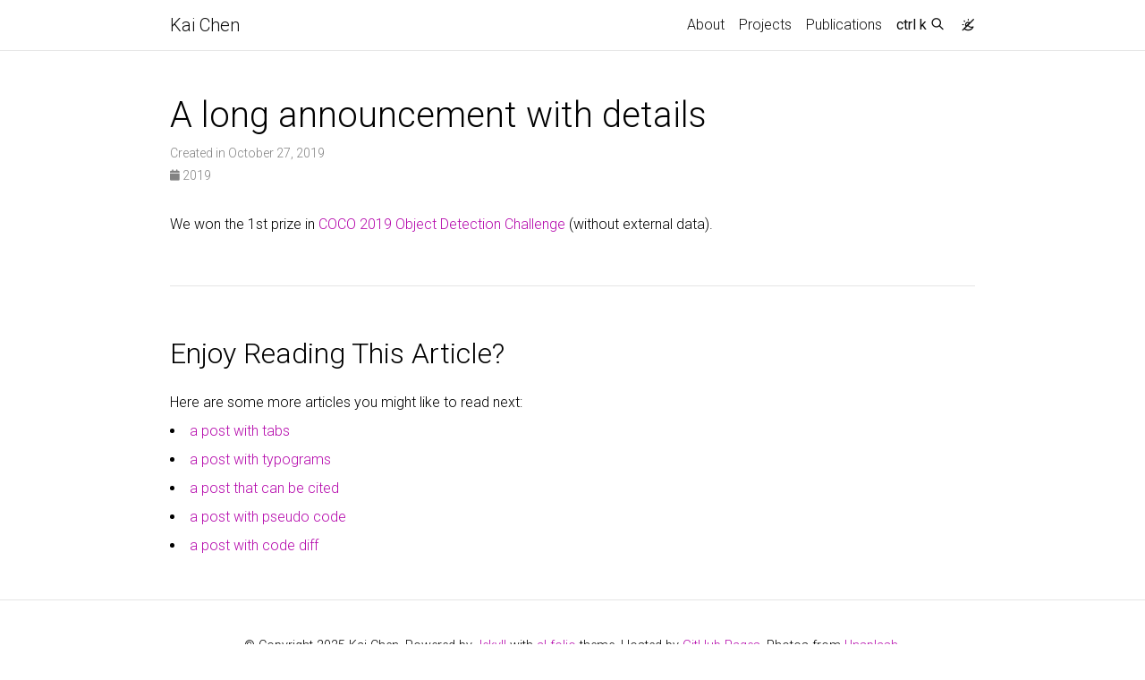

--- FILE ---
content_type: text/html; charset=utf-8
request_url: https://chenkai.site/news/07_coco2019/
body_size: 5690
content:
<!DOCTYPE html> <html lang="en"> <head> <meta http-equiv="Content-Type" content="text/html; charset=UTF-8"> <meta charset="utf-8"> <meta name="viewport" content="width=device-width, initial-scale=1, shrink-to-fit=no"> <meta http-equiv="X-UA-Compatible" content="IE=edge"> <title> A long announcement with details | Kai Chen </title> <meta name="author" content="Kai Chen"> <meta name="description" content="Kai Chen's personal website. "> <meta name="keywords" content="Kai Chen, Shanghai AI Laboratory, Shanghai AI Lab, LLM, OpenMMLab"> <link rel="stylesheet" href="/assets/css/bootstrap.min.css?a4b3f509e79c54a512b890d73235ef04"> <link rel="stylesheet" href="https://cdn.jsdelivr.net/npm/mdbootstrap@4.20.0/css/mdb.min.css" integrity="sha256-jpjYvU3G3N6nrrBwXJoVEYI/0zw8htfFnhT9ljN3JJw=" crossorigin="anonymous"> <link defer rel="stylesheet" href="/assets/css/academicons.min.css?f0b7046b84e425c55f3463ac249818f5"> <link defer rel="stylesheet" type="text/css" href="https://fonts.googleapis.com/css?family=Roboto:300,400,500,700|Roboto+Slab:100,300,400,500,700|Material+Icons&amp;display=swap"> <link defer rel="stylesheet" href="/assets/css/jekyll-pygments-themes-github.css?591dab5a4e56573bf4ef7fd332894c99" media="" id="highlight_theme_light"> <link rel="stylesheet" href="/assets/css/main.css?d41d8cd98f00b204e9800998ecf8427e"> <link rel="canonical" href="https://hellock.github.io/news/07_coco2019/"> <script src="/assets/js/theme.js?9a0c749ec5240d9cda97bc72359a72c0"></script> <link defer rel="stylesheet" href="/assets/css/jekyll-pygments-themes-native.css?5847e5ed4a4568527aa6cfab446049ca" media="none" id="highlight_theme_dark"> <script>initTheme();</script> </head> <body class="fixed-top-nav sticky-bottom-footer"> <header> <nav id="navbar" class="navbar navbar-light navbar-expand-sm fixed-top" role="navigation"> <div class="container"> <a class="navbar-brand title font-weight-lighter" href="/"> Kai Chen </a> <button class="navbar-toggler collapsed ml-auto" type="button" data-toggle="collapse" data-target="#navbarNav" aria-controls="navbarNav" aria-expanded="false" aria-label="Toggle navigation"> <span class="sr-only">Toggle navigation</span> <span class="icon-bar top-bar"></span> <span class="icon-bar middle-bar"></span> <span class="icon-bar bottom-bar"></span> </button> <div class="collapse navbar-collapse text-right" id="navbarNav"> <ul class="navbar-nav ml-auto flex-nowrap"> <li class="nav-item "> <a class="nav-link" href="/">About </a> </li> <li class="nav-item "> <a class="nav-link" href="/projects/">Projects </a> </li> <li class="nav-item "> <a class="nav-link" href="/publications/">Publications </a> </li> <li class="nav-item"> <button id="search-toggle" title="Search" onclick="openSearchModal()"> <span class="nav-link">ctrl k <i class="ti ti-search"></i></span> </button> </li> <li class="toggle-container"> <button id="light-toggle" title="Change theme"> <i class="ti ti-sun-moon" id="light-toggle-system"></i> <i class="ti ti-moon-filled" id="light-toggle-dark"></i> <i class="ti ti-sun-filled" id="light-toggle-light"></i> </button> </li> </ul> </div> </div> </nav> <progress id="progress" value="0"> <div class="progress-container"> <span class="progress-bar"></span> </div> </progress> </header> <div class="container mt-5" role="main"> <div class="post"> <header class="post-header"> <h1 class="post-title">A long announcement with details</h1> <p class="post-meta"> Created in October 27, 2019 </p> <p class="post-tags"> <i class="fa-solid fa-calendar fa-sm"></i> 2019 </p> </header> <article class="post-content"> <div id="markdown-content"> <p>We won the 1st prize in <a href="http://cocodataset.org/workshop/coco-mapillary-iccv-2019.html" rel="external nofollow noopener" target="_blank">COCO 2019 Object Detection Challenge</a> (without external data).</p> </div> </article> <br> <hr> <br> <ul class="list-disc pl-8"></ul> <h2 class="text-3xl font-semibold mb-4 mt-12">Enjoy Reading This Article?</h2> <p class="mb-2">Here are some more articles you might like to read next:</p> <li class="my-2"> <a class="text-pink-700 underline font-semibold hover:text-pink-800" href="/blog/2024/tabs/">a post with tabs</a> </li> <li class="my-2"> <a class="text-pink-700 underline font-semibold hover:text-pink-800" href="/blog/2024/typograms/">a post with typograms</a> </li> <li class="my-2"> <a class="text-pink-700 underline font-semibold hover:text-pink-800" href="/blog/2024/post-citation/">a post that can be cited</a> </li> <li class="my-2"> <a class="text-pink-700 underline font-semibold hover:text-pink-800" href="/blog/2024/pseudocode/">a post with pseudo code</a> </li> <li class="my-2"> <a class="text-pink-700 underline font-semibold hover:text-pink-800" href="/blog/2024/code-diff/">a post with code diff</a> </li> </div> </div> <footer class="sticky-bottom mt-5" role="contentinfo"> <div class="container"> © Copyright 2025 Kai Chen. Powered by <a href="https://jekyllrb.com/" target="_blank" rel="external nofollow noopener">Jekyll</a> with <a href="https://github.com/alshedivat/al-folio" rel="external nofollow noopener" target="_blank">al-folio</a> theme. Hosted by <a href="https://pages.github.com/" target="_blank" rel="external nofollow noopener">GitHub Pages</a>. Photos from <a href="https://unsplash.com" target="_blank" rel="external nofollow noopener">Unsplash</a>. </div> </footer> <script src="https://cdn.jsdelivr.net/npm/jquery@3.6.0/dist/jquery.min.js" integrity="sha256-/xUj+3OJU5yExlq6GSYGSHk7tPXikynS7ogEvDej/m4=" crossorigin="anonymous"></script> <script src="/assets/js/bootstrap.bundle.min.js"></script> <script src="https://cdn.jsdelivr.net/npm/mdbootstrap@4.20.0/js/mdb.min.js" integrity="sha256-NdbiivsvWt7VYCt6hYNT3h/th9vSTL4EDWeGs5SN3DA=" crossorigin="anonymous"></script> <script defer src="https://cdn.jsdelivr.net/npm/masonry-layout@4.2.2/dist/masonry.pkgd.min.js" integrity="sha256-Nn1q/fx0H7SNLZMQ5Hw5JLaTRZp0yILA/FRexe19VdI=" crossorigin="anonymous"></script> <script defer src="https://cdn.jsdelivr.net/npm/imagesloaded@5.0.0/imagesloaded.pkgd.min.js" integrity="sha256-htrLFfZJ6v5udOG+3kNLINIKh2gvoKqwEhHYfTTMICc=" crossorigin="anonymous"></script> <script defer src="/assets/js/masonry.js" type="text/javascript"></script> <script defer src="https://cdn.jsdelivr.net/npm/medium-zoom@1.1.0/dist/medium-zoom.min.js" integrity="sha256-ZgMyDAIYDYGxbcpJcfUnYwNevG/xi9OHKaR/8GK+jWc=" crossorigin="anonymous"></script> <script defer src="/assets/js/zoom.js?85ddb88934d28b74e78031fd54cf8308"></script> <script src="/assets/js/no_defer.js?2781658a0a2b13ed609542042a859126"></script> <script defer src="/assets/js/common.js?e0514a05c5c95ac1a93a8dfd5249b92e"></script> <script defer src="/assets/js/copy_code.js?12775fdf7f95e901d7119054556e495f" type="text/javascript"></script> <script defer src="/assets/js/jupyter_new_tab.js?d9f17b6adc2311cbabd747f4538bb15f"></script> <script async src="https://d1bxh8uas1mnw7.cloudfront.net/assets/embed.js"></script> <script async src="https://badge.dimensions.ai/badge.js"></script> <script type="text/javascript">window.MathJax={tex:{tags:"ams"}};</script> <script defer type="text/javascript" id="MathJax-script" src="https://cdn.jsdelivr.net/npm/mathjax@3.2.2/es5/tex-mml-chtml.js" integrity="sha256-MASABpB4tYktI2Oitl4t+78w/lyA+D7b/s9GEP0JOGI=" crossorigin="anonymous"></script> <script defer src="https://cdnjs.cloudflare.com/polyfill/v3/polyfill.min.js?features=es6" crossorigin="anonymous"></script> <script async src="https://www.googletagmanager.com/gtag/js?id=G-K2YF745TSW"></script> <script>function gtag(){window.dataLayer.push(arguments)}window.dataLayer=window.dataLayer||[],gtag("js",new Date),gtag("config","G-K2YF745TSW");</script> <script type="text/javascript">function progressBarSetup(){"max"in document.createElement("progress")?(initializeProgressElement(),$(document).on("scroll",function(){progressBar.attr({value:getCurrentScrollPosition()})}),$(window).on("resize",initializeProgressElement)):(resizeProgressBar(),$(document).on("scroll",resizeProgressBar),$(window).on("resize",resizeProgressBar))}function getCurrentScrollPosition(){return $(window).scrollTop()}function initializeProgressElement(){let e=$("#navbar").outerHeight(!0);$("body").css({"padding-top":e}),$("progress-container").css({"padding-top":e}),progressBar.css({top:e}),progressBar.attr({max:getDistanceToScroll(),value:getCurrentScrollPosition()})}function getDistanceToScroll(){return $(document).height()-$(window).height()}function resizeProgressBar(){progressBar.css({width:getWidthPercentage()+"%"})}function getWidthPercentage(){return getCurrentScrollPosition()/getDistanceToScroll()*100}const progressBar=$("#progress");window.onload=function(){setTimeout(progressBarSetup,50)};</script> <script src="/assets/js/vanilla-back-to-top.min.js?f40d453793ff4f64e238e420181a1d17"></script> <script>addBackToTop();</script> <script type="module" src="/assets/js/search/ninja-keys.min.js?a3446f084dcaecc5f75aa1757d087dcf"></script> <ninja-keys hidebreadcrumbs noautoloadmdicons placeholder="Type to start searching"></ninja-keys> <script>let searchTheme=determineComputedTheme();const ninjaKeys=document.querySelector("ninja-keys");"dark"===searchTheme?ninjaKeys.classList.add("dark"):ninjaKeys.classList.remove("dark");const openSearchModal=()=>{const e=$("#navbarNav");e.hasClass("show")&&e.collapse("hide"),ninjaKeys.open()};</script> <script>const ninja=document.querySelector("ninja-keys");ninja.data=[{id:"nav-about",title:"About",section:"Navigation",handler:()=>{window.location.href="/"}},{id:"nav-projects",title:"Projects",description:"",section:"Navigation",handler:()=>{window.location.href="/projects/"}},{id:"nav-publications",title:"Publications",description:"",section:"Navigation",handler:()=>{window.location.href="/publications/"}},{id:"post-a-post-with-tabs",title:"a post with tabs",description:"this is what included tabs in a post could look like",section:"Posts",handler:()=>{window.location.href="/blog/2024/tabs/"}},{id:"post-a-post-with-typograms",title:"a post with typograms",description:"this is what included typograms code could look like",section:"Posts",handler:()=>{window.location.href="/blog/2024/typograms/"}},{id:"post-a-post-that-can-be-cited",title:"a post that can be cited",description:"this is what a post that can be cited looks like",section:"Posts",handler:()=>{window.location.href="/blog/2024/post-citation/"}},{id:"post-a-post-with-pseudo-code",title:"a post with pseudo code",description:"this is what included pseudo code could look like",section:"Posts",handler:()=>{window.location.href="/blog/2024/pseudocode/"}},{id:"post-a-post-with-code-diff",title:"a post with code diff",description:"this is how you can display code diffs",section:"Posts",handler:()=>{window.location.href="/blog/2024/code-diff/"}},{id:"post-a-post-with-advanced-image-components",title:"a post with advanced image components",description:"this is what advanced image components could look like",section:"Posts",handler:()=>{window.location.href="/blog/2024/advanced-images/"}},{id:"post-a-post-with-vega-lite",title:"a post with vega lite",description:"this is what included vega lite code could look like",section:"Posts",handler:()=>{window.location.href="/blog/2024/vega-lite/"}},{id:"post-a-post-with-geojson",title:"a post with geojson",description:"this is what included geojson code could look like",section:"Posts",handler:()=>{window.location.href="/blog/2024/geojson-map/"}},{id:"post-a-post-with-echarts",title:"a post with echarts",description:"this is what included echarts code could look like",section:"Posts",handler:()=>{window.location.href="/blog/2024/echarts/"}},{id:"post-a-post-with-chart-js",title:"a post with chart.js",description:"this is what included chart.js code could look like",section:"Posts",handler:()=>{window.location.href="/blog/2024/chartjs/"}},{id:"post-a-post-with-tikzjax",title:"a post with TikZJax",description:"this is what included TikZ code could look like",section:"Posts",handler:()=>{window.location.href="/blog/2023/tikzjax/"}},{id:"post-a-post-with-bibliography",title:"a post with bibliography",description:"an example of a blog post with bibliography",section:"Posts",handler:()=>{window.location.href="/blog/2023/post-bibliography/"}},{id:"post-a-post-with-jupyter-notebook",title:"a post with jupyter notebook",description:"an example of a blog post with jupyter notebook",section:"Posts",handler:()=>{window.location.href="/blog/2023/jupyter-notebook/"}},{id:"post-a-post-with-custom-blockquotes",title:"a post with custom blockquotes",description:"an example of a blog post with custom blockquotes",section:"Posts",handler:()=>{window.location.href="/blog/2023/custom-blockquotes/"}},{id:"post-a-post-with-table-of-contents-on-a-sidebar",title:"a post with table of contents on a sidebar",description:"an example of a blog post with table of contents on a sidebar",section:"Posts",handler:()=>{window.location.href="/blog/2023/sidebar-table-of-contents/"}},{id:"post-a-post-with-audios",title:"a post with audios",description:"this is what included audios could look like",section:"Posts",handler:()=>{window.location.href="/blog/2023/audios/"}},{id:"post-a-post-with-videos",title:"a post with videos",description:"this is what included videos could look like",section:"Posts",handler:()=>{window.location.href="/blog/2023/videos/"}},{id:"post-displaying-beautiful-tables-with-bootstrap-tables",title:"displaying beautiful tables with Bootstrap Tables",description:"an example of how to use Bootstrap Tables",section:"Posts",handler:()=>{window.location.href="/blog/2023/tables/"}},{id:"post-a-post-with-table-of-contents",title:"a post with table of contents",description:"an example of a blog post with table of contents",section:"Posts",handler:()=>{window.location.href="/blog/2023/table-of-contents/"}},{id:"post-a-post-with-giscus-comments",title:"a post with giscus comments",description:"an example of a blog post with giscus comments",section:"Posts",handler:()=>{window.location.href="/blog/2022/giscus-comments/"}},{id:"post-a-post-with-redirect",title:"a post with redirect",description:"you can also redirect to assets like pdf",section:"Posts",handler:()=>{window.location.href="/assets/pdf/example_pdf.pdf"}},{id:"post-a-post-with-diagrams",title:"a post with diagrams",description:"an example of a blog post with diagrams",section:"Posts",handler:()=>{window.location.href="/blog/2021/diagrams/"}},{id:"post-a-distill-style-blog-post",title:"a distill-style blog post",description:"an example of a distill-style blog post and main elements",section:"Posts",handler:()=>{window.location.href="/blog/2021/distill/"}},{id:"post-a-post-with-twitter",title:"a post with twitter",description:"an example of a blog post with twitter",section:"Posts",handler:()=>{window.location.href="/blog/2020/twitter/"}},{id:"post-a-post-with-disqus-comments",title:"a post with disqus comments",description:"an example of a blog post with disqus comments",section:"Posts",handler:()=>{window.location.href="/blog/2015/disqus-comments/"}},{id:"post-a-post-with-math",title:"a post with math",description:"an example of a blog post with some math",section:"Posts",handler:()=>{window.location.href="/blog/2015/math/"}},{id:"post-a-post-with-code",title:"a post with code",description:"an example of a blog post with some code",section:"Posts",handler:()=>{window.location.href="/blog/2015/code/"}},{id:"post-a-post-with-images",title:"a post with images",description:"this is what included images could look like",section:"Posts",handler:()=>{window.location.href="/blog/2015/images/"}},{id:"post-a-post-with-formatting-and-links",title:"a post with formatting and links",description:"march &amp; april, looking forward to summer",section:"Posts",handler:()=>{window.location.href="/blog/2015/formatting-and-links/"}},{id:"news-1-paper-accepted-to-cvpr-2017-spotlight",title:"1 paper accepted to CVPR 2017 (Spotlight).",description:"",section:"News"},{id:"news-1-paper-accepted-to-cvpr-2018",title:"1 paper accepted to CVPR 2018.",description:"",section:"News"},{id:"news-we-won-the-coco-2018-object-detection-challenge-slides",title:"We won the COCO 2018 Object Detection Challenge. (slides)",description:"",section:"News"},{id:"news-we-released-mmcv-and-mmdetection",title:"We released MMCV  and MMDetection .",description:"",section:"News"},{id:"news-3-papers-accepted-to-cvpr-2019",title:"3 papers accepted to CVPR 2019.",description:"",section:"News"},{id:"news-1-paper-accepted-to-iccv-2019-oral",title:"1 paper accepted to ICCV 2019 (oral).",description:"",section:"News"},{id:"news-we-won-the-1st-prize-in-coco-2019-object-detection-challenge-without-external-data",title:"We won the 1st prize in COCO 2019 Object Detection Challenge (without external...",description:"",section:"News"},{id:"news-1-paper-accepted-to-cvpr-2020",title:"1 paper accepted to CVPR 2020.",description:"",section:"News"},{id:"news-1-paper-accepted-to-eccv-2020-spotlight",title:"1 paper accepted to ECCV 2020 (Spotlight).",description:"",section:"News"},{id:"news-we-announced-6-new-open-source-projects-on-openmmlab-see-our-website-https-openmmlab-com-for-details",title:"We announced 6 new open-source projects on OpenMMLab. See our [website](https://openmmlab.com/) for details....",description:"",section:"News"},{id:"news-1-paper-accepted-to-aaai-2021",title:"1 paper accepted to AAAI 2021.",description:"",section:"News"},{id:"news-2-papers-accepted-to-cvpr-2021",title:"2 papers accepted to CVPR 2021.",description:"",section:"News"},{id:"news-we-released-mmtracking-https-github-com-open-mmlab-mmtracking-mmocr-https-github-com-open-mmlab-mmocr-and-mmgeneration-https-github-com-open-mmlab-mmgeneration",title:"We released [MMTracking](https://github.com/open-mmlab/mmtracking), [MMOCR](https://github.com/open-mmlab/mmocr) and [mmgeneration](https://github.com/open-mmlab/mmgeneration).",description:"",section:"News"},{id:"news-1-paper-accepted-to-tpami",title:"1 paper accepted to TPAMI.",description:"",section:"News"},{id:"news-2-papers-accepted-to-neurips-2021",title:"2 papers accepted to NeurIPS 2021.",description:"",section:"News"},{id:"news-6-papers-accepted-to-cvpr-2022",title:"6 papers accepted to CVPR 2022.",description:"",section:"News"},{id:"news-1-paper-accepted-to-eccv-2022",title:"1 paper accepted to ECCV 2022.",description:"",section:"News"},{id:"news-a-major-update-of-openmmlab-openmmlab-2-0-https-openmmlab-com-is-released",title:"A major update of OpenMMLab -- [OpenMMLab 2.0](https://openmmlab.com) is released.",description:"",section:"News"},{id:"news-1-paper-accepted-to-neurips-2022",title:"1 paper accepted to NeurIPS 2022.",description:"",section:"News"},{id:"news-2-papers-accepted-to-aaai-2023",title:"2 papers accepted to AAAI 2023.",description:"",section:"News"},{id:"news-3-papers-accepted-to-cvpr-2023",title:"3 papers accepted to CVPR 2023.",description:"",section:"News"},{id:"news-1-paper-accepted-to-ijcai-2023",title:"1 paper accepted to IJCAI 2023.",description:"",section:"News"},{id:"news-3-papers-accepted-to-iccv-2023",title:"3 papers accepted to ICCV 2023.",description:"",section:"News"},{id:"news-1-paper-accepted-to-neurips-2023",title:"1 paper accepted to NeurIPS 2023.",description:"",section:"News"},{id:"news-opencompass-2-0-https-opencompass-org-cn-home-is-released-and-it-now-has-a-chinese-name-\u53f8\u5357",title:"[OpenCompass 2.0](https://opencompass.org.cn/home) is released and it now has a Chinese name \u53f8\u5357.",description:"",section:"News"},{id:"news-7-papers-accepted-to-cvpr-2024",title:"7 papers accepted to CVPR 2024.",description:"",section:"News"},{id:"news-2-papers-accepted-to-naacl-2024-1-main-1-findings",title:"2 papers accepted to NAACL 2024 (1 main + 1 findings).",description:"",section:"News"},{id:"news-2-papers-accepted-to-icml-2024",title:"2 papers accepted to ICML 2024.",description:"",section:"News"},{id:"news-5-papers-2-main-3-findings-accepted-to-acl-2024",title:"5 papers (2 main + 3 findings) accepted to ACL 2024.",description:"",section:"News"},{id:"news-6-papers-accepted-to-eccv-2024",title:"6 papers accepted to ECCV 2024.",description:"",section:"News"},{id:"news-3-papers-1-main-2-findings-accepted-to-emnlp-2024",title:"3 papers (1 main + 2 findings) accepted to EMNLP 2024.",description:"",section:"News"},{id:"news-7-papers-accepted-to-neurips-2024-and-4-papers-accepted-to-neurips-2024-datasets-and-benchmarks-track",title:"7 papers accepted to NeurIPS 2024 and 4 papers accepted to NeurIPS 2024...",description:"",section:"News"},{id:"projects-project-1",title:"project 1",description:"with background image",section:"Projects",handler:()=>{window.location.href="/projects/1_project/"}},{id:"projects-project-2",title:"project 2",description:"a project with a background image and giscus comments",section:"Projects",handler:()=>{window.location.href="/projects/2_project/"}},{id:"projects-project-3-with-very-long-name",title:"project 3 with very long name",description:"a project that redirects to another website",section:"Projects",handler:()=>{window.location.href="/projects/3_project/"}},{id:"projects-project-4",title:"project 4",description:"another without an image",section:"Projects",handler:()=>{window.location.href="/projects/4_project/"}},{id:"projects-project-5",title:"project 5",description:"a project with a background image",section:"Projects",handler:()=>{window.location.href="/projects/5_project/"}},{id:"projects-project-6",title:"project 6",description:"a project with no image",section:"Projects",handler:()=>{window.location.href="/projects/6_project/"}},{id:"projects-project-7",title:"project 7",description:"with background image",section:"Projects",handler:()=>{window.location.href="/projects/7_project/"}},{id:"projects-project-8",title:"project 8",description:"an other project with a background image and giscus comments",section:"Projects",handler:()=>{window.location.href="/projects/8_project/"}},{id:"projects-project-9",title:"project 9",description:"another project with an image \ud83c\udf89",section:"Projects",handler:()=>{window.location.href="/projects/9_project/"}},{id:"socials-email",title:"Send email",section:"Socials",handler:()=>{window.open("mailto:%63%68%65%6E%6B%61%69@%70%6A%6C%61%62.%6F%72%67.%63%6E","_blank")}},{id:"socials-google-scholar",title:"Google Scholar",section:"Socials",handler:()=>{window.open("https://scholar.google.com/citations?user=eGD0b7IAAAAJ","_blank")}},{id:"socials-github",title:"GitHub",section:"Socials",handler:()=>{window.open("https://github.com/hellock","_blank")}},{id:"light-theme",title:"Change theme to light",description:"Change the theme of the site to Light",section:"Theme",handler:()=>{setThemeSetting("light")}},{id:"dark-theme",title:"Change theme to dark",description:"Change the theme of the site to Dark",section:"Theme",handler:()=>{setThemeSetting("dark")}},{id:"system-theme",title:"Use system default theme",description:"Change the theme of the site to System Default",section:"Theme",handler:()=>{setThemeSetting("system")}}];</script> <script src="/assets/js/shortcut-key.js?6f508d74becd347268a7f822bca7309d"></script> </body> </html>

--- FILE ---
content_type: application/javascript; charset=utf-8
request_url: https://chenkai.site/assets/js/search/base-styles.min.js
body_size: 1333
content:
/**
 * Minified by jsDelivr using Terser v5.19.2.
 * Original file: /npm/@deepdub/ninja-keys@1.2.11/dist/base-styles.js
 *
 * Do NOT use SRI with dynamically generated files! More information: https://www.jsdelivr.com/using-sri-with-dynamic-files
 */
import{css}from"./lit/index.min.js";export const baseStyles=css`
  :host {
    --ninja-width: 640px;
    --ninja-backdrop-filter: none;
    --ninja-overflow-background: rgba(255, 255, 255, 0.5);
    --ninja-text-color: rgb(60, 65, 73);
    --ninja-font-size: 16px;
    --ninja-top: 20%;

    --ninja-key-border-radius: 0.25em;
    --ninja-accent-color: rgb(110, 94, 210);
    --ninja-secondary-background-color: rgb(239, 241, 244);
    --ninja-secondary-text-color: rgb(107, 111, 118);

    --ninja-selected-background: rgb(248, 249, 251);

    --ninja-icon-color: var(--ninja-secondary-text-color);
    --ninja-icon-size: 1.2em;
    --ninja-separate-border: 1px solid var(--ninja-secondary-background-color);

    --ninja-modal-background: #fff;
    --ninja-modal-shadow: rgb(0 0 0 / 50%) 0px 16px 70px;

    --ninja-actions-height: 300px;
    --ninja-group-text-color: rgb(144, 149, 157);

    --ninja-footer-background: rgba(242, 242, 242, 0.4);

    --ninja-placeholder-color: #8e8e8e;

    font-size: var(--ninja-font-size);

    --ninja-z-index: 1;
  }

  :host(.dark) {
    --ninja-backdrop-filter: none;
    --ninja-overflow-background: rgba(0, 0, 0, 0.7);
    --ninja-text-color: #7d7d7d;

    --ninja-modal-background: rgba(17, 17, 17, 0.85);
    --ninja-accent-color: rgb(110, 94, 210);
    --ninja-secondary-background-color: rgba(51, 51, 51, 0.44);
    --ninja-secondary-text-color: #888;

    --ninja-selected-text-color: #eaeaea;
    --ninja-selected-background: rgba(51, 51, 51, 0.44);

    --ninja-icon-color: var(--ninja-secondary-text-color);
    --ninja-separate-border: 1px solid var(--ninja-secondary-background-color);

    --ninja-modal-shadow: 0 16px 70px rgba(0, 0, 0, 0.2);

    --ninja-group-text-color: rgb(144, 149, 157);

    --ninja-footer-background: rgba(30, 30, 30, 85%);
  }

  .modal {
    display: none;
    position: fixed;
    z-index: var(--ninja-z-index);
    left: 0;
    top: 0;
    width: 100%;
    height: 100%;
    overflow: auto;
    background: var(--ninja-overflow-background);
    -webkit-font-smoothing: antialiased;
    -moz-osx-font-smoothing: grayscale;
    -webkit-backdrop-filter: var(--ninja-backdrop-filter);
    backdrop-filter: var(--ninja-backdrop-filter);
    text-align: left;
    color: var(--ninja-text-color);
    font-family: var(--ninja-font-family);
  }
  .modal.visible {
    display: block;
  }

  .modal.isLoadingItems .loading-indicator {
    opacity: 1;
  }

  .modal-content {
    position: relative;
    top: var(--ninja-top);
    margin: auto;
    padding: 0;
    display: flex;
    flex-direction: column;
    flex-shrink: 1;
    -webkit-box-flex: 1;
    flex-grow: 1;
    min-width: 0px;
    will-change: transform;
    background: var(--global-bg-color);
    backdrop-filter: blur(20px);
    border-radius: 0.5em;
    box-shadow: var(--ninja-modal-shadow);
    max-width: var(--ninja-width);
    overflow: hidden;
  }

  .modal-body {
    background: var(--global-bg-color);
  }

  .loading-indicator {
    position: absolute;
    width: 100%;
    overflow: hidden;
    opacity: 0;
    height: 3px;
    z-index: 1;
    bottom: 34px;
  }

  .loading-indicator::before {
    content: '';
    position: absolute;
    inset: 0;
    background-color: var(--ninja-accent-color);
    opacity: 0.3;
  }

  @keyframes animation-bar1 {
    0% {
      left: -35%;
      right: 100%;
    }
    60% {
      left: 100%;
      right: -90%;
    }
    100% {
      left: 100%;
      right: -90%;
    }
  }

  .loading-indicator .bar1 {
    width: 100%;
    position: absolute;
    left: 0;
    bottom: 0;
    top: 0;
    -webkit-transition: -webkit-transform 0.2s linear;
    transition: transform 0.2s linear;
    transform-origin: left;
    background-color: var(--ninja-accent-color);
    width: auto;
    -webkit-animation: animation-bar1 2.1s cubic-bezier(0.65, 0.815, 0.735, 0.395) infinite;
    animation: animation-bar1 2.1s cubic-bezier(0.65, 0.815, 0.735, 0.395) infinite;
  }

  @keyframes animation-bar2 {
    0% {
      left: -200%;
      right: 100%;
    }
    60% {
      left: 107%;
      right: -8%;
    }
    100% {
      left: 107%;
      right: -8%;
    }
  }

  .loading-indicator .bar2 {
    width: 100%;
    position: absolute;
    left: 0;
    bottom: 0;
    top: 0;
    -webkit-transition: -webkit-transform 0.2s linear;
    transition: transform 0.2s linear;
    transform-origin: left;
    background-color: var(--ninja-accent-color);
    width: auto;
    -webkit-animation: animation-bar2 2.1s cubic-bezier(0.165, 0.84, 0.44, 1) 1.15s infinite;
    animation: animation-bar2 2.1s cubic-bezier(0.165, 0.84, 0.44, 1) 1.15s infinite;
  }

  .bump {
    animation: zoom-in-zoom-out 0.2s ease;
  }

  @keyframes zoom-in-zoom-out {
    0% {
      transform: scale(0.99);
    }
    50% {
      transform: scale(1.01, 1.01);
    }
    100% {
      transform: scale(1, 1);
    }
  }

  .title {
    font-size: 0.75rem;
    padding: 0.25rem 0.25rem;
    text-align: right;
    position: absolute;
    right: 0px;
    width: 100%;
  }

  .title.separator {
    border-top: 1px solid rgb(51, 51, 51);
  }

  .ninja-github {
    color: var(--ninja-keys-text-color);
    font-weight: normal;
    text-decoration: none;
  }

  .actions-list {
    max-height: var(--ninja-actions-height);
    overflow: auto;
    position: relative;
    margin: 0;
    padding: 0.5em 0;
    list-style: none;
    scroll-behavior: auto;
  }

  .group-header {
    height: 1.375em;
    line-height: 1.375em;
    padding-left: 1.25em;
    padding-top: 0.5em;
    text-overflow: ellipsis;
    white-space: nowrap;
    overflow: hidden;
    font-size: 0.75em;
    line-height: 1em;
    color: var(--ninja-group-text-color);
    margin: 1px 0;
  }

  .modal-footer {
    padding: 0.5em 1em;
    display: flex;
    /* font-size: 0.75em; */
    border-top: var(--ninja-separate-border);
    color: var(--ninja-secondary-text-color);
  }

  .modal-footer .help {
    display: flex;
    margin-right: 1em;
    align-items: center;
    font-size: 0.75em;
  }

  .ninja-examplekey {
    background: var(--ninja-secondary-background-color);
    padding: 0.06em 0.25em;
    border-radius: var(--ninja-key-border-radius);
    color: var(--ninja-secondary-text-color);
    width: 1em;
    height: 1em;
    margin-right: 0.5em;
    font-size: 1.25em;
    fill: currentColor;
  }
  .ninja-examplekey.esc {
    width: auto;
    height: auto;
    font-size: 1.1em;
  }
  .ninja-examplekey.backspace {
    opacity: 0.7;
  }
`;

--- FILE ---
content_type: application/javascript; charset=utf-8
request_url: https://chenkai.site/assets/js/no_defer.js?2781658a0a2b13ed609542042a859126
body_size: -289
content:
$(document).ready(function(){$("table").each(function(){"dark"==determineComputedTheme()?$(this).addClass("table-dark"):$(this).removeClass("table-dark"),0==$(this).parents('[class*="news"]').length&&0==$(this).parents('[class*="card"]').length&&0==$(this).parents('[class*="archive"]').length&&0==$(this).parents("code").length&&($(this).attr("data-toggle","table"),$(this).addClass("table-hover"))})});

--- FILE ---
content_type: application/javascript; charset=utf-8
request_url: https://chenkai.site/assets/js/copy_code.js?12775fdf7f95e901d7119054556e495f
body_size: -74
content:
var codeBlocks=document.querySelectorAll("pre");codeBlocks.forEach(function(e){if((e.querySelector("pre:not(.lineno)")||e.querySelector("code"))&&e.querySelector("code:not(.language-chartjs)")&&e.querySelector("code:not(.language-diff2html)")&&e.querySelector("code:not(.language-echarts)")&&e.querySelector("code:not(.language-geojson)")&&e.querySelector("code:not(.language-mermaid)")&&e.querySelector("code:not(.language-vega_lite)")){var o=document.createElement("button");o.className="copy",o.type="button",o.ariaLabel="Copy code to clipboard",o.innerText="Copy",o.innerHTML='<i class="fa-solid fa-clipboard"></i>',o.addEventListener("click",function(){if(e.querySelector("pre:not(.lineno)"))var r=e.querySelector("pre:not(.lineno)").innerText.trim();else r=e.querySelector("code").innerText.trim();window.navigator.clipboard.writeText(r),o.innerText="Copied",o.innerHTML='<i class="fa-solid fa-clipboard-check"></i>',setTimeout(function(){o.innerText="Copy",o.innerHTML='<i class="fa-solid fa-clipboard"></i>'},3e3)});var r=document.createElement("div");r.className="code-display-wrapper",e.parentElement.insertBefore(r,e),r.append(e),r.append(o)}});

--- FILE ---
content_type: application/javascript; charset=utf-8
request_url: https://chenkai.site/assets/js/search/reactive-element/decorators/custom-element.min.js
body_size: -95
content:
/**
 * Bundled by jsDelivr using Rollup v2.79.1 and Terser v5.19.2.
 * Original file: /npm/@lit/reactive-element@2.0.4/decorators/custom-element.js
 *
 * Do NOT use SRI with dynamically generated files! More information: https://www.jsdelivr.com/using-sri-with-dynamic-files
 */
/**
 * @license
 * Copyright 2017 Google LLC
 * SPDX-License-Identifier: BSD-3-Clause
 */
const e=e=>(t,n)=>{void 0!==n?n.addInitializer((()=>{customElements.define(e,t)})):customElements.define(e,t)};export{e as customElement};export default null;

--- FILE ---
content_type: application/javascript; charset=utf-8
request_url: https://chenkai.site/assets/js/search/lit-html/directives/ref.min.js
body_size: 3444
content:
/**
 * Bundled by jsDelivr using Rollup v2.79.1 and Terser v5.19.2.
 * Original file: /npm/lit-html@3.1.3/directives/ref.js
 *
 * Do NOT use SRI with dynamically generated files! More information: https://www.jsdelivr.com/using-sri-with-dynamic-files
 */
/**
 * @license
 * Copyright 2017 Google LLC
 * SPDX-License-Identifier: BSD-3-Clause
 */
const t=globalThis,e=t.trustedTypes,s=e?e.createPolicy("lit-html",{createHTML:t=>t}):void 0,i="$lit$",n=`lit$${Math.random().toFixed(9).slice(2)}$`,h="?"+n,o=`<${h}>`,r=document,l=()=>r.createComment(""),$=t=>null===t||"object"!=typeof t&&"function"!=typeof t,c=Array.isArray,A=t=>c(t)||"function"==typeof t?.[Symbol.iterator],_="[ \t\n\f\r]",a=/<(?:(!--|\/[^a-zA-Z])|(\/?[a-zA-Z][^>\s]*)|(\/?$))/g,d=/-->/g,p=/>/g,u=RegExp(`>|${_}(?:([^\\s"'>=/]+)(${_}*=${_}*(?:[^ \t\n\f\r"'\`<>=]|("|')|))|$)`,"g"),g=/'/g,f=/"/g,v=/^(?:script|style|textarea|title)$/i,m=Symbol.for("lit-noChange"),y=Symbol.for("lit-nothing"),H=new WeakMap,x=r.createTreeWalker(r,129);function N(t,e){if(!Array.isArray(t)||!t.hasOwnProperty("raw"))throw Error("invalid template strings array");return void 0!==s?s.createHTML(e):e}const T=(t,e)=>{const s=t.length-1,h=[];let r,l=2===e?"<svg>":"",$=a;for(let e=0;e<s;e++){const s=t[e];let c,A,_=-1,m=0;for(;m<s.length&&($.lastIndex=m,A=$.exec(s),null!==A);)m=$.lastIndex,$===a?"!--"===A[1]?$=d:void 0!==A[1]?$=p:void 0!==A[2]?(v.test(A[2])&&(r=RegExp("</"+A[2],"g")),$=u):void 0!==A[3]&&($=u):$===u?">"===A[0]?($=r??a,_=-1):void 0===A[1]?_=-2:(_=$.lastIndex-A[2].length,c=A[1],$=void 0===A[3]?u:'"'===A[3]?f:g):$===f||$===g?$=u:$===d||$===p?$=a:($=u,r=void 0);const y=$===u&&t[e+1].startsWith("/>")?" ":"";l+=$===a?s+o:_>=0?(h.push(c),s.slice(0,_)+i+s.slice(_)+n+y):s+n+(-2===_?e:y)}return[N(t,l+(t[s]||"<?>")+(2===e?"</svg>":"")),h]};class C{constructor({strings:t,_$litType$:s},o){let r;this.parts=[];let $=0,c=0;const A=t.length-1,_=this.parts,[a,d]=T(t,s);if(this.el=C.createElement(a,o),x.currentNode=this.el.content,2===s){const t=this.el.content.firstChild;t.replaceWith(...t.childNodes)}for(;null!==(r=x.nextNode())&&_.length<A;){if(1===r.nodeType){if(r.hasAttributes())for(const t of r.getAttributeNames())if(t.endsWith(i)){const e=d[c++],s=r.getAttribute(t).split(n),i=/([.?@])?(.*)/.exec(e);_.push({type:1,index:$,name:i[2],strings:s,ctor:"."===i[1]?w:"?"===i[1]?I:"@"===i[1]?U:S}),r.removeAttribute(t)}else t.startsWith(n)&&(_.push({type:6,index:$}),r.removeAttribute(t));if(v.test(r.tagName)){const t=r.textContent.split(n),s=t.length-1;if(s>0){r.textContent=e?e.emptyScript:"";for(let e=0;e<s;e++)r.append(t[e],l()),x.nextNode(),_.push({type:2,index:++$});r.append(t[s],l())}}}else if(8===r.nodeType)if(r.data===h)_.push({type:2,index:$});else{let t=-1;for(;-1!==(t=r.data.indexOf(n,t+1));)_.push({type:7,index:$}),t+=n.length-1}$++}}static createElement(t,e){const s=r.createElement("template");return s.innerHTML=t,s}}function M(t,e,s=t,i){if(e===m)return e;let n=void 0!==i?s._$Co?.[i]:s._$Cl;const h=$(e)?void 0:e._$litDirective$;return n?.constructor!==h&&(n?._$AO?.(!1),void 0===h?n=void 0:(n=new h(t),n._$AT(t,s,i)),void 0!==i?(s._$Co??=[])[i]=n:s._$Cl=n),void 0!==n&&(e=M(t,n._$AS(t,e.values),n,i)),e}class b{constructor(t,e){this._$AV=[],this._$AN=void 0,this._$AD=t,this._$AM=e}get parentNode(){return this._$AM.parentNode}get _$AU(){return this._$AM._$AU}u(t){const{el:{content:e},parts:s}=this._$AD,i=(t?.creationScope??r).importNode(e,!0);x.currentNode=i;let n=x.nextNode(),h=0,o=0,l=s[0];for(;void 0!==l;){if(h===l.index){let e;2===l.type?e=new E(n,n.nextSibling,this,t):1===l.type?e=new l.ctor(n,l.name,l.strings,this,t):6===l.type&&(e=new Y(n,this,t)),this._$AV.push(e),l=s[++o]}h!==l?.index&&(n=x.nextNode(),h++)}return x.currentNode=r,i}p(t){let e=0;for(const s of this._$AV)void 0!==s&&(void 0!==s.strings?(s._$AI(t,s,e),e+=s.strings.length-2):s._$AI(t[e])),e++}}class E{get _$AU(){return this._$AM?._$AU??this._$Cv}constructor(t,e,s,i){this.type=2,this._$AH=y,this._$AN=void 0,this._$AA=t,this._$AB=e,this._$AM=s,this.options=i,this._$Cv=i?.isConnected??!0}get parentNode(){let t=this._$AA.parentNode;const e=this._$AM;return void 0!==e&&11===t?.nodeType&&(t=e.parentNode),t}get startNode(){return this._$AA}get endNode(){return this._$AB}_$AI(t,e=this){t=M(this,t,e),$(t)?t===y||null==t||""===t?(this._$AH!==y&&this._$AR(),this._$AH=y):t!==this._$AH&&t!==m&&this._(t):void 0!==t._$litType$?this.$(t):void 0!==t.nodeType?this.T(t):A(t)?this.k(t):this._(t)}S(t){return this._$AA.parentNode.insertBefore(t,this._$AB)}T(t){this._$AH!==t&&(this._$AR(),this._$AH=this.S(t))}_(t){this._$AH!==y&&$(this._$AH)?this._$AA.nextSibling.data=t:this.T(r.createTextNode(t)),this._$AH=t}$(t){const{values:e,_$litType$:s}=t,i="number"==typeof s?this._$AC(t):(void 0===s.el&&(s.el=C.createElement(N(s.h,s.h[0]),this.options)),s);if(this._$AH?._$AD===i)this._$AH.p(e);else{const t=new b(i,this),s=t.u(this.options);t.p(e),this.T(s),this._$AH=t}}_$AC(t){let e=H.get(t.strings);return void 0===e&&H.set(t.strings,e=new C(t)),e}k(t){c(this._$AH)||(this._$AH=[],this._$AR());const e=this._$AH;let s,i=0;for(const n of t)i===e.length?e.push(s=new E(this.S(l()),this.S(l()),this,this.options)):s=e[i],s._$AI(n),i++;i<e.length&&(this._$AR(s&&s._$AB.nextSibling,i),e.length=i)}_$AR(t=this._$AA.nextSibling,e){for(this._$AP?.(!1,!0,e);t&&t!==this._$AB;){const e=t.nextSibling;t.remove(),t=e}}setConnected(t){void 0===this._$AM&&(this._$Cv=t,this._$AP?.(t))}}class S{get tagName(){return this.element.tagName}get _$AU(){return this._$AM._$AU}constructor(t,e,s,i,n){this.type=1,this._$AH=y,this._$AN=void 0,this.element=t,this.name=e,this._$AM=i,this.options=n,s.length>2||""!==s[0]||""!==s[1]?(this._$AH=Array(s.length-1).fill(new String),this.strings=s):this._$AH=y}_$AI(t,e=this,s,i){const n=this.strings;let h=!1;if(void 0===n)t=M(this,t,e,0),h=!$(t)||t!==this._$AH&&t!==m,h&&(this._$AH=t);else{const i=t;let o,r;for(t=n[0],o=0;o<n.length-1;o++)r=M(this,i[s+o],e,o),r===m&&(r=this._$AH[o]),h||=!$(r)||r!==this._$AH[o],r===y?t=y:t!==y&&(t+=(r??"")+n[o+1]),this._$AH[o]=r}h&&!i&&this.j(t)}j(t){t===y?this.element.removeAttribute(this.name):this.element.setAttribute(this.name,t??"")}}class w extends S{constructor(){super(...arguments),this.type=3}j(t){this.element[this.name]=t===y?void 0:t}}class I extends S{constructor(){super(...arguments),this.type=4}j(t){this.element.toggleAttribute(this.name,!!t&&t!==y)}}class U extends S{constructor(t,e,s,i,n){super(t,e,s,i,n),this.type=5}_$AI(t,e=this){if((t=M(this,t,e,0)??y)===m)return;const s=this._$AH,i=t===y&&s!==y||t.capture!==s.capture||t.once!==s.once||t.passive!==s.passive,n=t!==y&&(s===y||i);i&&this.element.removeEventListener(this.name,this,s),n&&this.element.addEventListener(this.name,this,t),this._$AH=t}handleEvent(t){"function"==typeof this._$AH?this._$AH.call(this.options?.host??this.element,t):this._$AH.handleEvent(t)}}class Y{constructor(t,e,s){this.element=t,this.type=6,this._$AN=void 0,this._$AM=e,this.options=s}get _$AU(){return this._$AM._$AU}_$AI(t){M(this,t)}}const R=t.litHtmlPolyfillSupport;R?.(C,E),(t.litHtmlVersions??=[]).push("3.1.3");
/**
 * @license
 * Copyright 2020 Google LLC
 * SPDX-License-Identifier: BSD-3-Clause
 */const B=t=>void 0===t.strings
/**
 * @license
 * Copyright 2017 Google LLC
 * SPDX-License-Identifier: BSD-3-Clause
 */;const L={ATTRIBUTE:1,CHILD:2,PROPERTY:3,BOOLEAN_ATTRIBUTE:4,EVENT:5,ELEMENT:6},k=t=>(...e)=>({_$litDirective$:t,values:e});class O{constructor(t){}get _$AU(){return this._$AM._$AU}_$AT(t,e,s){this._$Ct=t,this._$AM=e,this._$Ci=s}_$AS(t,e){return this.update(t,e)}update(t,e){return this.render(...e)}}
/**
 * @license
 * Copyright 2017 Google LLC
 * SPDX-License-Identifier: BSD-3-Clause
 */const P=(t,e)=>{const s=t._$AN;if(void 0===s)return!1;for(const t of s)t._$AO?.(e,!1),P(t,e);return!0},W=t=>{let e,s;do{if(void 0===(e=t._$AM))break;s=e._$AN,s.delete(t),t=e}while(0===s?.size)},D=t=>{for(let e;e=t._$AM;t=e){let s=e._$AN;if(void 0===s)e._$AN=s=new Set;else if(s.has(t))break;s.add(t),z(e)}};function V(t){void 0!==this._$AN?(W(this),this._$AM=t,D(this)):this._$AM=t}function j(t,e=!1,s=0){const i=this._$AH,n=this._$AN;if(void 0!==n&&0!==n.size)if(e)if(Array.isArray(i))for(let t=s;t<i.length;t++)P(i[t],!1),W(i[t]);else null!=i&&(P(i,!1),W(i));else P(this,t)}const z=t=>{t.type==L.CHILD&&(t._$AP??=j,t._$AQ??=V)};class Z extends O{constructor(){super(...arguments),this._$AN=void 0}_$AT(t,e,s){super._$AT(t,e,s),D(this),this.isConnected=t._$AU}_$AO(t,e=!0){t!==this.isConnected&&(this.isConnected=t,t?this.reconnected?.():this.disconnected?.()),e&&(P(this,t),W(this))}setValue(t){if(B(this._$Ct))this._$Ct._$AI(t,this);else{const e=[...this._$Ct._$AH];e[this._$Ci]=t,this._$Ct._$AI(e,this,0)}}disconnected(){}reconnected(){}}
/**
 * @license
 * Copyright 2020 Google LLC
 * SPDX-License-Identifier: BSD-3-Clause
 */const F=()=>new Q;class Q{}const q=new WeakMap,G=k(class extends Z{render(t){return y}update(t,[e]){const s=e!==this.Y;return s&&void 0!==this.Y&&this.rt(void 0),(s||this.lt!==this.ct)&&(this.Y=e,this.ht=t.options?.host,this.rt(this.ct=t.element)),y}rt(t){if("function"==typeof this.Y){const e=this.ht??globalThis;let s=q.get(e);void 0===s&&(s=new WeakMap,q.set(e,s)),void 0!==s.get(this.Y)&&this.Y.call(this.ht,void 0),s.set(this.Y,t),void 0!==t&&this.Y.call(this.ht,t)}else this.Y.value=t}get lt(){return"function"==typeof this.Y?q.get(this.ht??globalThis)?.get(this.Y):this.Y?.value}disconnected(){this.lt===this.ct&&this.rt(void 0)}reconnected(){this.rt(this.ct)}});export{F as createRef,G as ref};export default null;

--- FILE ---
content_type: application/javascript; charset=utf-8
request_url: https://chenkai.site/assets/js/shortcut-key.js?6f508d74becd347268a7f822bca7309d
body_size: -285
content:
document.addEventListener("readystatechange",()=>{if("interactive"===document.readyState){let e=navigator.platform.toUpperCase().indexOf("MAC")>=0,t=document.querySelector("#search-toggle .nav-link");t&&e&&(t.innerHTML='&#x2318; k <i class="ti ti-search"></i>')}});

--- FILE ---
content_type: application/javascript; charset=utf-8
request_url: https://chenkai.site/assets/js/vanilla-back-to-top.min.js?f40d453793ff4f64e238e420181a1d17
body_size: 845
content:
"use strict";function addBackToTop(){function o(){t()>=z?R&&(D.className="",R=!1):R||(D.className="hidden",R=!0)}function t(){return E.scrollTop||A&&document.documentElement.scrollTop||0}function e(o){E.scrollTop=o,A&&(document.documentElement.scrollTop=o)}var n,i,d,r,c=arguments.length>0&&void 0!==arguments[0]?arguments[0]:{},a=c.backgroundColor,s=void 0===a?"#000":a,l=c.cornerOffset,u=void 0===l?20:l,m=c.diameter,p=void 0===m?56:m,h=c.ease,b=void 0===h?function(o){return.5*(1-Math.cos(Math.PI*o))}:h,v=c.id,f=void 0===v?"back-to-top":v,x=c.innerHTML,g=void 0===x?'<svg viewBox="0 0 24 24"><path d="M7.41 15.41L12 10.83l4.59 4.58L18 14l-6-6-6 6z"></path></svg>':x,w=c.onClickScrollTo,y=void 0===w?0:w,k=c.scrollContainer,E=void 0===k?document.body:k,T=c.scrollDuration,C=void 0===T?100:T,M=c.showWhenScrollTopIs,z=void 0===M?1:M,L=c.size,B=void 0===L?p:L,H=c.textColor,I=void 0===H?"#fff":H,N=c.zIndex,S=void 0===N?1:N,q=E===document.body,A=q&&document.documentElement;n=Math.round(.35*B),i=Math.round(.2*B),d="#"+f+"{background:"+s+";-webkit-border-radius:50%;-moz-border-radius:50%;border-radius:50%;bottom:"+u+"px;-webkit-box-shadow:0 2px 5px 0 rgba(0,0,0,.26);-moz-box-shadow:0 2px 5px 0 rgba(0,0,0,.26);box-shadow:0 2px 5px 0 rgba(0,0,0,.26);color:"+I+";cursor:pointer;display:block;height:"+B+"px;opacity:1;outline:0;position:fixed;right:"+u+"px;-webkit-tap-highlight-color:transparent;-webkit-touch-callout:none;-webkit-transition:bottom .2s,opacity .2s;-o-transition:bottom .2s,opacity .2s;-moz-transition:bottom .2s,opacity .2s;transition:bottom .2s,opacity .2s;-webkit-user-select:none;-moz-user-select:none;-ms-user-select:none;user-select:none;width:"+B+"px;z-index:"+S+"}#"+f+" svg{display:block;fill:currentColor;height:"+n+"px;margin:"+i+"px auto 0;width:"+n+"px}#"+f+".hidden{bottom:-"+B+"px;opacity:0}",(r=document.createElement("style")).appendChild(document.createTextNode(d)),document.head.insertAdjacentElement("afterbegin",r);var D=function(){var o=document.createElement("div");return o.id=f,o.className="hidden",o.innerHTML=g,o.addEventListener("click",function(o){o.preventDefault(),function(){var o="function"==typeof y?y():y,n=window,i=n.performance,d=n.requestAnimationFrame;if(C<=0||void 0===i||void 0===d)return e(o);var r=i.now(),c=t(),a=c-o;d(function o(t){var n=Math.min((t-r)/C,1);e(c-Math.round(b(n)*a)),n<1&&d(o)})}()}),document.body.appendChild(o),o}(),R=!0;(q?window:E).addEventListener("scroll",o),o()}window.addEventListener("load",function(){var o=document.getElementById("back-to-top"),t=document.querySelector(".sticky-bottom"),e=document.querySelector(".fixed-bottom");o&&window.addEventListener("scroll",function(){if(t){var n=t.getBoundingClientRect();window.scrollY+window.innerHeight>document.body.scrollHeight-n.height?(o.style.position="fixed",o.style.bottom=n.height+15+"px"):(o.style.position="fixed",o.style.bottom="15px")}if(e){var i=e.getBoundingClientRect();o.style.position="fixed",o.style.bottom=i.height+15+"px"}})});